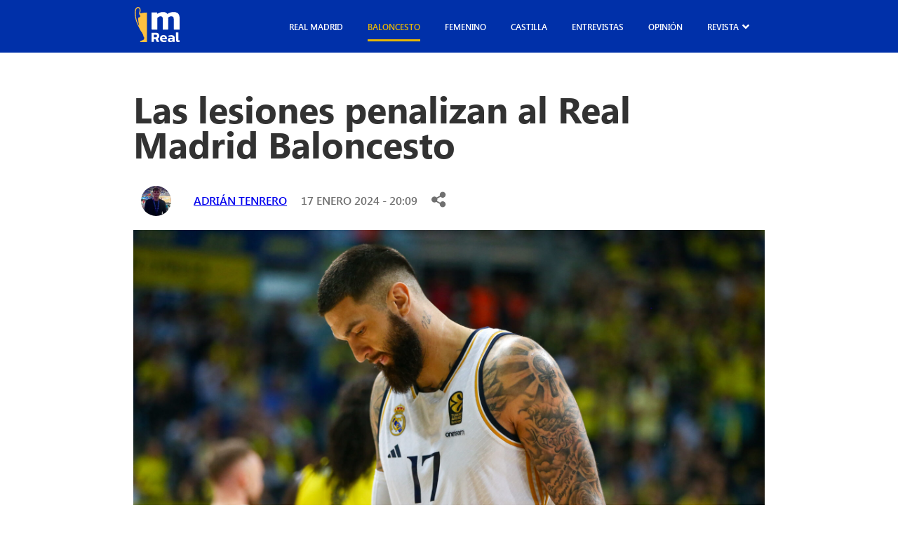

--- FILE ---
content_type: image/svg+xml
request_url: https://madridistareal.com/wp-content/uploads/2023/10/icon-instagram.svg
body_size: 458
content:
<?xml version="1.0" encoding="UTF-8"?>
<svg xmlns="http://www.w3.org/2000/svg" width="25" height="25" viewBox="0 0 25 25" fill="none">
  <path d="M17.7463 0H7.26612C2.71385 0 0 2.7125 0 7.2625V17.725C0 22.2875 2.71385 25 7.26612 25H17.7338C22.2861 25 25 22.2875 25 17.7375V7.2625C25.0125 2.7125 22.2986 0 17.7463 0ZM12.5062 17.35C9.8299 17.35 7.65381 15.175 7.65381 12.5C7.65381 9.825 9.8299 7.65 12.5062 7.65C15.1826 7.65 17.3587 9.825 17.3587 12.5C17.3587 15.175 15.1826 17.35 12.5062 17.35ZM19.9099 6.1C19.8474 6.25 19.7598 6.3875 19.6473 6.5125C19.5222 6.625 19.3847 6.7125 19.2346 6.775C19.0845 6.8375 18.9219 6.875 18.7593 6.875C18.4217 6.875 18.109 6.75 17.8714 6.5125C17.7589 6.3875 17.6713 6.25 17.6088 6.1C17.5462 5.95 17.5087 5.7875 17.5087 5.625C17.5087 5.4625 17.5462 5.3 17.6088 5.15C17.6713 4.9875 17.7589 4.8625 17.8714 4.7375C18.159 4.45 18.5968 4.3125 18.997 4.4C19.0845 4.4125 19.1595 4.4375 19.2346 4.475C19.3096 4.5 19.3847 4.5375 19.4597 4.5875C19.5222 4.625 19.5848 4.6875 19.6473 4.7375C19.7598 4.8625 19.8474 4.9875 19.9099 5.15C19.9725 5.3 20.01 5.4625 20.01 5.625C20.01 5.7875 19.9725 5.95 19.9099 6.1Z" fill="white"></path>
</svg>


--- FILE ---
content_type: image/svg+xml
request_url: https://madridistareal.com/wp-content/themes/madridistareal/assets/img/lateral-title-bg.svg
body_size: 50
content:
<svg width="19" height="38" viewBox="0 0 19 38" fill="none" xmlns="http://www.w3.org/2000/svg">
<rect width="9.5" height="38" fill="#FEC03F"/>
<rect x="9.5" width="9.5" height="38" fill="#0030A9"/>
</svg>
